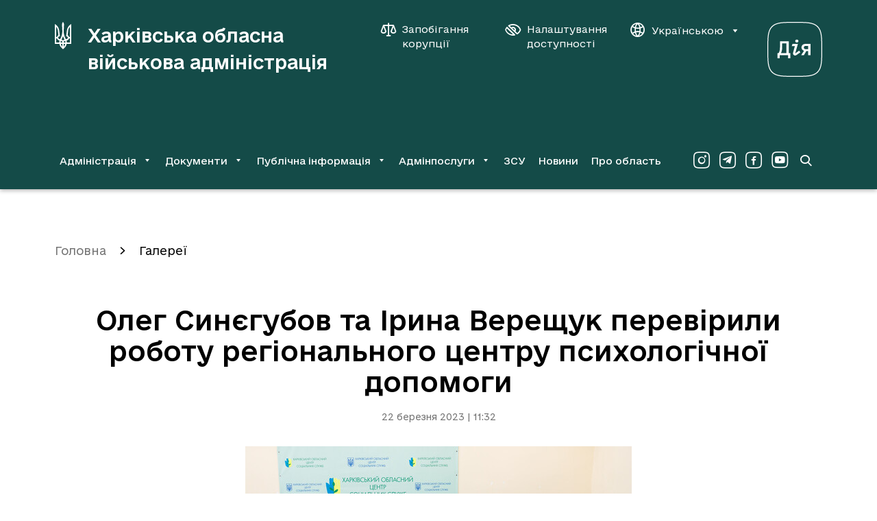

--- FILE ---
content_type: text/html; charset=UTF-8
request_url: http://kharkivoda.gov.ua/galerei/120164
body_size: 10957
content:
    <!DOCTYPE html>


    


<html lang="uk" data-font="default" data-theme="default" data-img="default">

<head>
<meta http-equiv="Content-Type" content="text/html; charset=utf-8">

<title>Олег Синєгубов та Ірина Верещук перевірили роботу регіонального центру психологічної допомоги</title>

<meta name="description" content="Фото: Юрій Дем&#039;яненко.">
<meta name="keywords" content="">

<meta http-equiv="X-UA-Compatible" content="IE=edge">
<meta name="viewport" content="width=device-width, initial-scale=1, maximum-scale=2">
<meta name="format-detection" content="telephone=no">
<meta name="format-detection" content="date=no">
<meta name="format-detection" content="address=no">
<meta name="format-detection" content="email=no">
<meta content="notranslate" name="google">

<link rel="canonical" href="http://kharkivoda.gov.ua/galerei/120164">

<meta name="robots" content="index, follow">


<meta property="og:site_name" content="Харківська обласна військова адміністрація">
<meta property="og:title" content="Олег Синєгубов та Ірина Верещук перевірили роботу регіонального центру психологічної допомоги">
<meta property="og:description" content="Фото: Юрій Дем'яненко.">

    <meta property="og:image" content="/content/documents/1202/120164/thumb-newsDocument-564x376-c94d.jpg">
    

<meta name="msapplication-TileColor" content="#da532c">
<meta name="msapplication-TileImage" content="http://kharkivoda.gov.ua/images/favicon/mstile-144x144.png?v2">
<meta name="msapplication-config" content="http://kharkivoda.gov.ua/images/favicon/browserconfig.xml?v2">
<meta name="theme-color" content="#ffffff">
<link rel="apple-touch-icon" sizes="57x57" href="http://kharkivoda.gov.ua/images/favicon/apple-touch-icon-57x57.png?v2">
<link rel="apple-touch-icon" sizes="60x60" href="http://kharkivoda.gov.ua/images/favicon/apple-touch-icon-60x60.png?v2">
<link rel="apple-touch-icon" sizes="72x72" href="http://kharkivoda.gov.ua/images/favicon/apple-touch-icon-72x72.png?v2">
<link rel="apple-touch-icon" sizes="76x76" href="http://kharkivoda.gov.ua/images/favicon/apple-touch-icon-76x76.png?v2">
<link rel="apple-touch-icon" sizes="114x114" href="http://kharkivoda.gov.ua/images/favicon/apple-touch-icon-114x114.png?v2">
<link rel="apple-touch-icon" sizes="120x120" href="http://kharkivoda.gov.ua/images/favicon/apple-touch-icon-120x120.png?v2">
<link rel="apple-touch-icon" sizes="144x144" href="http://kharkivoda.gov.ua/images/favicon/apple-touch-icon-144x144.png?v2">
<link rel="apple-touch-icon" sizes="152x152" href="http://kharkivoda.gov.ua/images/favicon/apple-touch-icon-152x152.png?v2">
<link rel="apple-touch-icon" sizes="180x180" href="http://kharkivoda.gov.ua/images/favicon/apple-touch-icon-180x180.png?v2">
<link rel="icon" type="image/png" sizes="32x32" href="http://kharkivoda.gov.ua/images/favicon/favicon-32x32.png?v2">
<link rel="icon" type="image/png" sizes="192x192" href="http://kharkivoda.gov.ua/images/favicon/android-chrome-192x192.png?v2">
<link rel="icon" type="image/png" sizes="16x16" href="http://kharkivoda.gov.ua/images/favicon/favicon-16x16.png?v2">
<link rel="manifest" href="http://kharkivoda.gov.ua/images/favicon/site.webmanifest?v2">
<link rel="mask-icon" href="http://kharkivoda.gov.ua/images/favicon/safari-pinned-tab.svg?v2" color="#5bbad5">
<link rel="shortcut icon" href="http://kharkivoda.gov.ua/images/favicon/favicon.ico?v2">
<meta name="msapplication-TileColor" content="#213D7C">
<meta name="msapplication-TileImage" content="http://kharkivoda.gov.ua/images/favicon/mstile-144x144.png?v2">
<meta name="msapplication-config" content="http://kharkivoda.gov.ua/images/favicon/browserconfig.xml?v2">
<meta name="theme-color" content="#ffffff">

<link rel="shortcut icon" href="http://kharkivoda.gov.ua/images/favicon/favicon.ico?v2" type="image/x-icon">
<link rel="stylesheet" type="text/css" href="http://kharkivoda.gov.ua/css/style.min.e256d3ff.css" id="styles">

<script>
  (function(i,s,o,g,r,a,m){i['GoogleAnalyticsObject']=r;i[r]=i[r]||function(){
  (i[r].q=i[r].q||[]).push(arguments)},i[r].l=1*new Date();a=s.createElement(o),
  m=s.getElementsByTagName(o)[0];a.async=1;a.src=g;m.parentNode.insertBefore(a,m)
  })(window,document,'script','https://www.google-analytics.com/analytics.js','ga');

  ga('create', 'UA-83913959-1', 'auto');
  ga('send', 'pageview');

</script>

<script src="https://browser.sentry-cdn.com/5.5.0/bundle.min.js" crossorigin="anonymous"></script>
<script>
        Sentry.init({
            dsn: 'https://50d4c37971e94fa49f45c230947587b4@kharkivoda.gov.ua/js_sentry/19'
        });
</script>
</head>

<body>
<div class="app" id="app">
    <div class="base">
                    
<div class="drop-down" id="drop-down" aria-hidden="true">
    <div class="drop-down__head">
        <div class="drop-down__lang">
            <span translate="no" class="btn-lang j-lang-is-uk active">Укр</span>
            <span translate="no" class="btn-lang j-lang-is-uk j-gt-lang-toggle link">Eng</span>
            <span translate="no" class="btn-lang j-lang-is-en g-hide j-gt-lang-toggle link">Укр</span>
            <span translate="no" class="btn-lang j-lang-is-en g-hide active">Eng</span>
        </div>
        <button class="g-hide drop-down__btn-back j-btn-menu-back" type="button"><i class="icon-arrow-left"></i><span></span></button>
        <button class="drop-down__close j-drop-down-close" type="button" aria-label="Закрити меню"><i class="icon-close"></i></button>
    </div>
    <div class="drop-down__body">
        <nav class="drop-down__navigation" data-submenu-id="0"><ul><li><a class='has-submenu' href='http://kharkivoda.gov.ua/oblasna-derzhavna-administratsiya' data-submenu-id='1'>Адміністрація</a></li><li><a class='has-submenu' href='http://kharkivoda.gov.ua/dokumenti' data-submenu-id='2'>Документи</a></li><li><a class='has-submenu' href='http://kharkivoda.gov.ua/dostup-do-publichnoyi-informatsiyi' data-submenu-id='3'>Публічна інформація</a></li><li><a class='has-submenu' href='http://kharkivoda.gov.ua/adminposlugi' data-submenu-id='4'>Адмінпослуги</a></li><li><a class='' href='http://kharkivoda.gov.ua/recruiting'>ЗСУ</a></li><li><a class='' href='http://kharkivoda.gov.ua/news'>Новини</a></li><li><a class='' href='http://kharkivoda.gov.ua/pro-oblast'>Про область</a></li></ul></nav><nav class="drop-down__navigation" data-submenu-id="1"><ul><li><a class='has-submenu-l1' href='http://kharkivoda.gov.ua/oblasna-derzhavna-administratsiya/struktura-administratsiyi' data-submenu-id='1-1'>Структура адміністрації</a></li><li><a class='' href='http://kharkivoda.gov.ua/oblasna-derzhavna-administratsiya/reglament'>Регламент</a></li><li><a class='' href='http://kharkivoda.gov.ua/oblasna-derzhavna-administratsiya/kerivnitstvo-administratsii'>Керівництво адміністрації</a></li><li><a class='' href='http://kharkivoda.gov.ua/oblasna-derzhavna-administratsiya/kerivnitstvo-administratsii/74878'>Розподіл обов'язків</a></li><li><a class='has-submenu-l1' href='http://kharkivoda.gov.ua/101' data-submenu-id='1-5'>Звернення громадян</a></li><li><a class='' href='http://kharkivoda.gov.ua/oblasna-derzhavna-administratsiya/kerivnitstvo-administratsii/104483'>Контакти керівництва обласної державної адміністрації</a></li><li><a class='' href='http://kharkivoda.gov.ua/oblasna-derzhavna-administratsiya/3299'>Районні державні адміністрації</a></li><li><a class='' href='http://kharkivoda.gov.ua/oblasna-derzhavna-administratsiya/gromadska_rada'>Громадська рада</a></li><li><a class='' href='http://kharkivoda.gov.ua/oblasna-derzhavna-administratsiya/2638'>Консультації з громадськістю</a></li><li><a class='has-submenu-l1' href='http://kharkivoda.gov.ua/oblasna-derzhavna-administratsiya/propozitsiyi' data-submenu-id='1-10'>Пропозиції</a></li><li><a class='' href='http://kharkivoda.gov.ua/oblasna-derzhavna-administratsiya/43065'>Розпорядок роботи</a></li><li><a class='' href='http://kharkivoda.gov.ua/oblasna-derzhavna-administratsiya/43066'>Місія, функції, повноваження, основні завдання, напрями діяльності, нормативно-правові засади діяльності</a></li><li><a class='' href='http://kharkivoda.gov.ua/oblasna-derzhavna-administratsiya/kadrovi_pytannya'>Кадрові питання</a></li><li><a class='' href='http://kharkivoda.gov.ua/oblasna-derzhavna-administratsiya/3640'>Воєнний (надзвичайний) стан</a></li><li><a class='' href='http://kharkivoda.gov.ua/oblasna-derzhavna-administratsiya/132481'>Юридична адреса ОДА</a></li></ul></nav><nav class="drop-down__navigation" data-submenu-id="2"><ul><li><a class='' href='http://kharkivoda.gov.ua/dokumenti/rozporyadzhennya'>Розпорядження та накази</a></li><li><a class='has-submenu-l1' href='http://kharkivoda.gov.ua/dokumenti/61' data-submenu-id='2-2'>Нормативно-правова діяльність</a></li><li><a class='' href='http://kharkivoda.gov.ua/dokumenti/plany-robot'>Плани роботи</a></li><li><a class='has-submenu-l1' href='http://kharkivoda.gov.ua/dokumenti/regulyatorna-politika' data-submenu-id='2-4'>Регуляторна політика</a></li><li><a class='' href='https://kharkivoda.gov.ua/oblasna-derzhavna-administratsiya/struktura-administratsiyi/aparat/2608'>Фінансові ресурси</a></li><li><a class='' href='https://oblrada-kharkiv.gov.ua/oblasni-programy/'>Цільові програми</a></li><li><a class='' href='https://kharkivoda.gov.ua/dokumenti/3662'>Управління публічними інвестиціями</a></li></ul></nav><nav class="drop-down__navigation" data-submenu-id="3"><ul><li><a class='' href='http://kharkivoda.gov.ua/dostup-do-publichnoyi-informatsiyi/zapit-na-informatsiyu'>Запит на інформацію</a></li><li><a class='' href='http://kharkivoda.gov.ua/dostup-do-publichnoyi-informatsiyi/521'>Нормативно-правова база</a></li><li><a class='' href='http://kharkivoda.gov.ua/dostup-do-publichnoyi-informatsiyi/zviti-schodo-kilkosti-zapitiv'>Звіти щодо задоволення запитів на інформацію</a></li><li><a class='' href='http://kharkivoda.gov.ua/dostup-do-publichnoyi-informatsiyi/sistema-obliku-reestr-publichnoyi-informatsiyi'>Система обліку (реєстр) публічної інформації</a></li><li><a class='' href='http://kharkivoda.gov.ua/dostup-do-publichnoyi-informatsiyi/139'>Оскарження рішень, дій чи бездіяльності розпорядників інформації</a></li><li><a class='' href='http://kharkivoda.gov.ua/dostup-do-publichnoyi-informatsiyi/3059'>Перелік наборів даних, що оприлюднюються у формі відкритих даних</a></li><li><a class='' href='http://kharkivoda.gov.ua/dostup-do-publichnoyi-informatsiyi/publichni-zakupivli'>Публічні закупівлі</a></li><li><a class='' href='http://kharkivoda.gov.ua/dostup-do-publichnoyi-informatsiyi/3385'>Актуальна інформація</a></li></ul></nav><nav class="drop-down__navigation" data-submenu-id="4"><ul><li><a class='' href='http://kharkivoda.gov.ua/adminposlugi/3147'>Портал державних послуг «ДІЯ»</a></li><li><a class='' href='http://kharkivoda.gov.ua/adminposlugi/88385'>Перелік діючих точок надання адміністративних послуг Харківської області</a></li><li><a class='' href='http://kharkivoda.gov.ua/adminposlugi/3140'>Інформація про сільські, селищні та міські ради, їх виконавчі органи, що здійснюють реєстрацію/зняття з реєстрації місця проживання/перебування фізичних осіб</a></li><li><a class='' href='http://kharkivoda.gov.ua/adminposlugi/75853'>Адміністративні послуги структурних підрозділів Харківської обласної державної адміністрації</a></li><li><a class='' href='http://kharkivoda.gov.ua/adminposlugi/765'>Нормативна база</a></li><li><a class='' href='https://kharkivoda.gov.ua/hova-map-pages'>Мапа соціальних послуг</a></li></ul></nav>
    </div>
    <div class="drop-down__footer">
        <div class="drop-down__dashboard-settings">
            <a class="drop-down__btn-corruption" aria-label="Запобігання корупції" aria-haspopup="true" aria-expanded="false" href='http://kharkivoda.gov.ua/oblasna-derzhavna-administratsiya/struktura-administratsiyi/strukturni-pidrozdili/3176/104302'">
                <i class="icon-scales"></i>
                <span>Запобігання корупції</span>
            </a>
            <button class="drop-down__btn-tender-eyed j-btn-tender-eyed-dashboard-toggle" type="button" aria-label="Налаштування доступності" aria-haspopup="true" aria-expanded="false">
                <i class="icon-accessibility"></i>
                <span>Налаштування доступності</span>
            </button>
        </div>
        <div class="social drop-down__social">
            <div class="social__wrapper">
                <a aria-label="Сторінка ХОВА у Instagram (у новій вкладці)" class="social__link" href="https://www.instagram.com/kharkivoda.gov.ua/" target="_blank"><i class="icon-instagram-o"></i></a>                <a aria-label="Сторінка ХОВА у Telegram (у новій вкладці)" class="social__link" href="https://t.me/kharkivoda" target="_blank"><i class="icon-telegram-o"></i></a>                <a aria-label="Сторінка ХОВА у Facebook (у новій вкладці)" class="social__link" href="https://www.facebook.com/kharkivoda.gov.ua/" target="_blank"><i class="icon-facebook-o"></i></a>                <a aria-label="Сторінка ХОВА у Youtube (у новій вкладці)" class="social__link" href="https://www.youtube.com/@kharkiv_oda" target="_blank"><i class="icon-youtube-o"></i></a>            </div>
        </div>
    </div>
</div>
<div id="dashboard" class="dashboard">
    <div class="dashboard-container">
        <div class="dashboard__title">Налаштування</div>
        <div class="div2">
            <div class="dashboard-block">
                <div class="dashboard-title">Шрифт:</div>
                <ul class="dashboard-list">
                    <li>
                        <button class="dashboard-btn sm" type="button" aria-label="Розмір шрифту 18 пікселів"><span data-font="sm">A</span></button>
                    </li>
                    <li>
                        <button class="dashboard-btn md" type="button" aria-label="Розмір шрифту 20 пікселів"><span data-font="md">A</span></button>
                    </li>
                    <li>
                        <button class="dashboard-btn lg" type="button" aria-label="Розмір шрифту 22 пікселів"><span data-font="lg">A</span></button>
                    </li>
                </ul>
            </div>
        </div>
        <div class="div3">
            <div class="dashboard-block">
                <div class="dashboard-title">Колір:</div>
                <ul class="dashboard-list">
                    <li>
                        <button class="dashboard-btn white" type="button" aria-label="Основний колір чорний на білому"><span data-theme="white">ЧБ</span></button>
                    </li>
                    <li>
                        <button class="dashboard-btn black" type="button" aria-label="Основний колір білий на чорному"><span data-theme="black">БЧ</span></button>
                    </li>
                </ul>
            </div>
        </div>
        <div class="div4">
            <div class="dashboard-block">
                <div class="dashboard-title">Фото:</div>
                <ul class="dashboard-list">
                    <li>
                        <button class="dashboard-btn --large img-filter" type="button" aria-label="Включити чорно-білі зображення на сайті"><span data-img="filter">ЧБ</span></button>
                    </li>
                    <li>
                        <button class="dashboard-btn --large img-color" type="button" aria-label="Увімкнути кольорові зображення на сайті"><span data-img="color">Колір</span></button>
                    </li>
                    <li>
                        <button class="dashboard-btn --large img-hide" type="button" aria-label="Вимкнути зображення на сайті"><span data-img="hide">Вимк.</span></button>
                    </li>
                </ul>
            </div>
        </div>
        <div class="div5">
            <button class="dashboard-close outline" id="dashboardHide" type="button" aria-label="Вимкнути налаштування доступності">
                <i class="icon-close"></i>
            </button>
        </div>
    </div>
</div>
<header class="header">
    <div class="container">
        <div class="header__top">
            <a class="header-logo" href="http://kharkivoda.gov.ua">
                <svg xmlns="http://www.w3.org/2000/svg" viewBox="0 0 24 40">
                    <path d="M10.7768 38.6235C8.69222 37.0501 7.19764 34.6903 6.68638 31.9371H0V3.06779C3.57916 4.87708 6.175 8.81027 6.45029 12.9007L7.47292 21.0029L6.96166 20.9243C5.89972 20.9243 4.9557 21.9469 4.9557 22.9301C4.9557 23.8742 5.66375 24.6608 6.60764 24.8574L7.82694 25.1328C9.83278 21.3176 10.9735 17.5811 10.9735 13.9233C10.9735 10.6194 10.5408 7.31569 10.4621 3.93319C10.4621 2.4386 11.0521 1.06194 11.9568 0C12.9007 1.06194 13.4514 2.4386 13.4514 3.93319C13.4514 7.31569 12.94 10.6194 12.94 13.9233C12.94 17.5811 14.0807 21.3176 16.0865 25.1328L17.3058 24.8574C18.2497 24.6608 18.9578 23.8349 18.9578 22.9301C18.9578 21.9076 18.0138 20.9243 16.9518 20.9243L16.5192 21.0029L17.5418 12.9007C18.0531 8.81027 20.4129 4.83778 23.9921 3.06779V31.9371H17.3058C16.7944 34.651 15.3786 37.0895 13.2153 38.6235C12.704 38.9774 12.2714 39.41 11.9961 40C11.7207 39.41 11.2881 38.9774 10.7768 38.6235ZM3.14652 21.9469C3.42181 20.885 4.20847 19.941 5.2311 19.351L4.44444 12.6647C4.16916 10.5801 3.30388 8.73153 2.00584 7.19764V21.9076H3.14652V21.9469ZM6.52902 29.9311C6.52902 28.9086 6.68638 28.0039 6.88305 27.06L5.93903 26.8633C4.6018 26.3914 3.50055 25.3294 3.14652 23.9528H2.00584V29.9311H6.52902ZM10.9735 29.9311C10.9735 28.7119 10.0294 27.65 8.81027 27.4926C8.6136 28.2793 8.45625 29.0658 8.45625 29.9311H10.9735ZM10.9735 31.9371H8.73153C9.08555 33.5103 9.87222 34.9656 10.9735 36.1849V31.9371ZM14.1593 25.6833C13.294 24.1101 12.5074 22.4582 11.9961 20.7276C11.4847 22.4582 10.6982 24.1101 9.83278 25.6833C10.6982 25.88 11.4061 26.47 11.9961 27.1386C12.586 26.47 13.294 25.88 14.1593 25.6833ZM15.4965 29.9311C15.4965 29.0658 15.3392 28.2793 15.1426 27.4926C13.9233 27.65 12.9793 28.7119 12.9793 29.9311H15.4965ZM15.2212 31.9371H12.9793V36.1849C14.0807 34.9263 14.8672 33.5103 15.2212 31.9371ZM21.9862 29.9311V23.9528H20.8457C20.4917 25.3294 19.3904 26.3914 18.0531 26.824L17.1092 27.0207C17.3058 27.9646 17.4632 28.8692 17.4632 29.8918H21.9862V29.9311ZM21.9862 21.9469V7.23695C20.6883 8.73153 19.7443 10.6194 19.5476 12.704L18.7611 19.3904C19.7837 19.9803 20.5703 20.885 20.8457 21.9862H21.9862V21.9469Z" fill="white"></path>
                </svg>
                <h1 class="header-logo__title">Харківська обласна військова адміністрація</h1>
            </a>
            <div class="div2">
                <div class="header__btns">
                    <a class="btn-corruption" aria-label="Запобігання корупції" aria-haspopup="true" aria-expanded="false" href='http://kharkivoda.gov.ua/oblasna-derzhavna-administratsiya/struktura-administratsiyi/strukturni-pidrozdili/3176/104302'">
                        <i class="icon-scales"></i>
                        <span>Запобігання корупції</span>
                    </a>
                    <button class="btn-accessibility j-btn-tender-eyed-dashboard-toggle" type="button" aria-label="Налаштування доступності" aria-haspopup="true" aria-expanded="false">
                        <i class="icon-accessibility"></i>
                        <span>Налаштування доступності</span>
                    </button>
                    <div class="header__lang">
                        <button class="btn-lang" type="button" data-toggle="dropdown" aria-expanded="false">
                            <i class="icon-website"></i>
                            <span translate="no" class="j-lang-is-uk">Українською</span>
                            <span translate="no" class="j-lang-is-en g-hide">English</span>
                            <i class="icon-dropdown-down"></i>
                        </button>
                        <div class="dropdown-menu dropdown-menu-right">
                            <ul>
                                <li>
                                    <span translate="no" class="btn-lang link j-gt-lang-toggle j-lang-is-uk">English</span>
                                    <span translate="no" class="btn-lang link j-gt-lang-toggle j-lang-is-en g-hide">Українською</span>
                                </li>
                            </ul>
                        </div>
                    </div>
                </div>
                <div class="diya-logo">
                    <a href="https://diia.gov.ua/" rel="nofollow" target="_blank" aria-label="Веб-портал Дія (у новій вкладці)">
                        <svg xmlns="http://www.w3.org/2000/svg" viewBox="0 0 80 80">
                            <path d="M40 1.25C57.2596 1.25 66.7308 1.25 72.7404 7.25962C78.75 13.2692 78.75 22.7404 78.75 40C78.75 57.2596 78.75 66.7308 72.7404 72.7404C66.7308 78.75 57.2596 78.75 40 78.75C22.7404 78.75 13.2692 78.75 7.25961 72.7404C1.24999 66.7308 1.24999 57.2596 1.24999 40C1.24999 22.7404 1.24999 13.2692 7.25961 7.25962C13.2211 1.25 22.7404 1.25 40 1.25ZM40 0C22.4519 0 12.7404 0 6.34616 6.34616C5.72205e-06 12.6923 0 22.4519 0 40C0 57.5481 5.72205e-06 67.2596 6.34616 73.6539C12.6923 80 22.4519 80 40 80C57.5481 80 67.2596 80 73.6539 73.6539C80 67.3077 80 57.5481 80 40C80 22.4519 80 12.7404 73.6539 6.34616C67.2596 0 57.5 0 40 0Z" fill="white"></path>
                            <path d="M55.0451 32.1055C52.0217 32.1055 49.7662 34.457 49.7662 37.3364C49.7662 39.688 51.3979 41.5116 53.5095 42.0395L49.2383 48.6142H53.2215L56.8688 42.5194H59.6042V48.6142H62.9636V32.1055H55.0451ZM55.4771 39.688C54.0853 39.688 53.2695 38.6322 53.2695 37.3844C53.2695 36.1367 54.0374 34.9849 55.4771 34.9849H59.6042V39.688H55.4771Z" fill="white"></path>
                            <path d="M36.7128 32.1055L35.609 35.1769L40.1681 35.1289L37.4807 45.0149C36.7128 47.8943 39.7362 50.1019 42.2797 48.3742L48.1346 44.439L46.4069 41.8955L40.6 45.9267L44.5353 32.1055H36.7128Z" fill="white"></path>
                            <path d="M45.3031 27.8823C45.3031 29.0341 44.7752 29.9459 42.9996 29.9459C41.2719 29.9459 40.6961 29.0341 40.6961 27.8823C40.6961 26.7306 41.2719 25.8187 42.9996 25.8187C44.7752 25.8187 45.3031 26.7306 45.3031 27.8823Z" fill="white"></path>
                            <path d="M31.1939 45.5428V28.2663H18.3805V37.4804C18.3805 41.8475 17.1327 44.487 16.3649 45.5428H14.8292V53.0773H18.0925V48.6142H30.2341V53.0773H33.4975V45.5428H31.1939ZM21.5959 37.2884V31.3376H27.8346V45.5428H19.7722C20.4921 44.343 21.5959 41.2717 21.5959 37.2884Z" fill="white"></path>
                        </svg>
                    </a>
                </div>
            </div>
            <div class="div3">
                <a class="btn-search" href="http://kharkivoda.gov.ua/search" aria-label="Перейти на сторінку пошуку">
                    <i class="icon-search"></i>
                </a>
                <button class="btn-menu j-mobile-menu-open" type="button" aria-label="Відкрити навігацію">
                    <i class="icon-menu"></i>
                </button>
            </div>
        </div>
                    <div class="header__bottom">
                <nav class="navigation">
                    <ul>
                        <li><button id='menu-0-button' data-target='menu-0' class='j-menu-button' type='button' data-toggle='dropdown' aria-expanded='false'><span>Адміністрація</span><i class='icon-dropdown-down'></i></button><div id="menu-0" class="dropdown-menu navigation__dropdown" role="menu" aria-labelledby="menu-0-button"><div class="container"><ul><li><a href='http://kharkivoda.gov.ua/oblasna-derzhavna-administratsiya/struktura-administratsiyi'>Структура адміністрації</a></li><li><a href='http://kharkivoda.gov.ua/oblasna-derzhavna-administratsiya/reglament'>Регламент</a></li><li><a href='http://kharkivoda.gov.ua/oblasna-derzhavna-administratsiya/kerivnitstvo-administratsii'>Керівництво адміністрації</a></li><li><a href='http://kharkivoda.gov.ua/oblasna-derzhavna-administratsiya/kerivnitstvo-administratsii/74878'>Розподіл обов'язків</a></li><li><a href='http://kharkivoda.gov.ua/101'>Звернення громадян</a></li><li><a href='http://kharkivoda.gov.ua/oblasna-derzhavna-administratsiya/kerivnitstvo-administratsii/104483'>Контакти керівництва обласної державної адміністрації</a></li><li><a href='http://kharkivoda.gov.ua/oblasna-derzhavna-administratsiya/3299'>Районні державні адміністрації</a></li><li><a href='http://kharkivoda.gov.ua/oblasna-derzhavna-administratsiya/gromadska_rada'>Громадська рада</a></li><li><a href='http://kharkivoda.gov.ua/oblasna-derzhavna-administratsiya/2638'>Консультації з громадськістю</a></li><li><a href='http://kharkivoda.gov.ua/oblasna-derzhavna-administratsiya/propozitsiyi'>Пропозиції</a></li><li><a href='http://kharkivoda.gov.ua/oblasna-derzhavna-administratsiya/43065'>Розпорядок роботи</a></li><li><a href='http://kharkivoda.gov.ua/oblasna-derzhavna-administratsiya/43066'>Місія, функції, повноваження, основні завдання, напрями діяльності, нормативно-правові засади діяльності</a></li><li><a href='http://kharkivoda.gov.ua/oblasna-derzhavna-administratsiya/kadrovi_pytannya'>Кадрові питання</a></li><li><a href='http://kharkivoda.gov.ua/oblasna-derzhavna-administratsiya/3640'>Воєнний (надзвичайний) стан</a></li><li><a href='http://kharkivoda.gov.ua/oblasna-derzhavna-administratsiya/132481'>Юридична адреса ОДА</a></li></ul></div></div></li><li><button id='menu-1-button' data-target='menu-1' class='j-menu-button' type='button' data-toggle='dropdown' aria-expanded='false'><span>Документи</span><i class='icon-dropdown-down'></i></button><div id="menu-1" class="dropdown-menu navigation__dropdown" role="menu" aria-labelledby="menu-1-button"><div class="container"><ul><li><a href='http://kharkivoda.gov.ua/dokumenti/rozporyadzhennya'>Розпорядження та накази</a></li><li><a href='http://kharkivoda.gov.ua/dokumenti/61'>Нормативно-правова діяльність</a></li><li><a href='http://kharkivoda.gov.ua/dokumenti/plany-robot'>Плани роботи</a></li><li><a href='http://kharkivoda.gov.ua/dokumenti/regulyatorna-politika'>Регуляторна політика</a></li><li><a href='https://kharkivoda.gov.ua/oblasna-derzhavna-administratsiya/struktura-administratsiyi/aparat/2608'>Фінансові ресурси</a></li><li><a href='https://oblrada-kharkiv.gov.ua/oblasni-programy/'>Цільові програми</a></li><li><a href='https://kharkivoda.gov.ua/dokumenti/3662'>Управління публічними інвестиціями</a></li></ul></div></div></li><li><button id='menu-2-button' data-target='menu-2' class='j-menu-button' type='button' data-toggle='dropdown' aria-expanded='false'><span>Публічна інформація</span><i class='icon-dropdown-down'></i></button><div id="menu-2" class="dropdown-menu navigation__dropdown" role="menu" aria-labelledby="menu-2-button"><div class="container"><ul><li><a href='http://kharkivoda.gov.ua/dostup-do-publichnoyi-informatsiyi/zapit-na-informatsiyu'>Запит на інформацію</a></li><li><a href='http://kharkivoda.gov.ua/dostup-do-publichnoyi-informatsiyi/521'>Нормативно-правова база</a></li><li><a href='http://kharkivoda.gov.ua/dostup-do-publichnoyi-informatsiyi/zviti-schodo-kilkosti-zapitiv'>Звіти щодо задоволення запитів на інформацію</a></li><li><a href='http://kharkivoda.gov.ua/dostup-do-publichnoyi-informatsiyi/sistema-obliku-reestr-publichnoyi-informatsiyi'>Система обліку (реєстр) публічної інформації</a></li><li><a href='http://kharkivoda.gov.ua/dostup-do-publichnoyi-informatsiyi/139'>Оскарження рішень, дій чи бездіяльності розпорядників інформації</a></li><li><a href='http://kharkivoda.gov.ua/dostup-do-publichnoyi-informatsiyi/3059'>Перелік наборів даних, що оприлюднюються у формі відкритих даних</a></li><li><a href='http://kharkivoda.gov.ua/dostup-do-publichnoyi-informatsiyi/publichni-zakupivli'>Публічні закупівлі</a></li><li><a href='http://kharkivoda.gov.ua/dostup-do-publichnoyi-informatsiyi/3385'>Актуальна інформація</a></li></ul></div></div></li><li><button id='menu-3-button' data-target='menu-3' class='j-menu-button' type='button' data-toggle='dropdown' aria-expanded='false'><span>Адмінпослуги</span><i class='icon-dropdown-down'></i></button><div id="menu-3" class="dropdown-menu navigation__dropdown" role="menu" aria-labelledby="menu-3-button"><div class="container"><ul><li><a href='http://kharkivoda.gov.ua/adminposlugi/3147'>Портал державних послуг «ДІЯ»</a></li><li><a href='http://kharkivoda.gov.ua/adminposlugi/88385'>Перелік діючих точок надання адміністративних послуг Харківської області</a></li><li><a href='http://kharkivoda.gov.ua/adminposlugi/3140'>Інформація про сільські, селищні та міські ради, їх виконавчі органи, що здійснюють реєстрацію/зняття з реєстрації місця проживання/перебування фізичних осіб</a></li><li><a href='http://kharkivoda.gov.ua/adminposlugi/75853'>Адміністративні послуги структурних підрозділів Харківської обласної державної адміністрації</a></li><li><a href='http://kharkivoda.gov.ua/adminposlugi/765'>Нормативна база</a></li><li><a href='https://kharkivoda.gov.ua/hova-map-pages'>Мапа соціальних послуг</a></li></ul></div></div></li><li><a href='http://kharkivoda.gov.ua/recruiting'>ЗСУ</a></li><li><a href='http://kharkivoda.gov.ua/news'>Новини</a></li><li><a href='http://kharkivoda.gov.ua/pro-oblast'>Про область</a></li>
                    </ul>
                </nav>
                <div class="social header-social">
                    <div class="social__wrapper">
                        <a aria-label="Сторінка ХОВА у Instagram (у новій вкладці)" class="social__link" href="https://www.instagram.com/kharkivoda.gov.ua/" target="_blank"><i class="icon-instagram-o"></i></a>                        <a aria-label="Сторінка ХОВА у Telegram (у новій вкладці)" class="social__link" href="https://t.me/kharkivoda" target="_blank"><i class="icon-telegram-o"></i></a>                        <a aria-label="Сторінка ХОВА у Facebook (у новій вкладці)" class="social__link" href="https://www.facebook.com/kharkivoda.gov.ua/" target="_blank"><i class="icon-facebook-o"></i></a>                        <a aria-label="Сторінка ХОВА у Youtube (у новій вкладці)" class="social__link" href="https://www.youtube.com/@kharkiv_oda" target="_blank"><i class="icon-youtube-o"></i></a>                    </div>
                </div>
                <a class="btn-search" href="http://kharkivoda.gov.ua/search" aria-label="Перейти на сторінку пошуку">
                    <i class="icon-search"></i>
                </a>
            </div>
            </div>
</header>
        
        <main class="content">
            
<div class="container">
            <ol class="breadcrumbs" aria-label="Хлібні крихти">
            <li class="breadcrumbs__item"><a href="http://kharkivoda.gov.ua">Головна</a></li>
                            <li class="breadcrumbs__item  active">
                    <a href="http://kharkivoda.gov.ua/galerei">Галереї</a>
                </li>
                    </ol>
    
    <div class="content__head --document">
        <h1>Олег Синєгубов та Ірина Верещук перевірили роботу регіонального центру психологічної допомоги</h1>
        <time>22 березня 2023 | 11:32</time>
    </div>
    <div class="container-document">
        <div class="content__document">
                                                <img src="/content/documents/1202/120164/thumb-newsDocument-564x376-c94d.jpg" class="publication_picture in-center" width="564" height="376" alt="Олег Синєгубов та Ірина Верещук перевірили роботу регіонального центру психологічної допомоги" title="Олег Синєгубов та Ірина Верещук перевірили роботу регіонального центру психологічної допомоги">
                            
                            <p>Фото: Юрій Дем'яненко.</p>
            
            <div class="document_content ">
                
            </div>
        </div>

                                <div class="gallery j-document-gallery">
                                                            <a href="/content/documents/1202/120164/Attaches/img_2628-5040x3360-2769.jpg" aria-label="Переглянути фото з галереї" data-pswp-width="5040" data-pswp-height="3360">
                            <img src="/content/documents/1202/120164/Attaches/img_2628-5040x3360-2769-custom-200x133-206a.jpg" width="200" height="133" alt="image">
                        </a>
                                                                                <a href="/content/documents/1202/120164/Attaches/img_2640-4655x3103-2c24.jpg" aria-label="Переглянути фото з галереї" data-pswp-width="4655" data-pswp-height="3103">
                            <img src="/content/documents/1202/120164/Attaches/img_2640-4655x3103-2c24-custom-200x133-6460.jpg" width="200" height="133" alt="image">
                        </a>
                                                                                <a href="/content/documents/1202/120164/Attaches/img_2643-4477x2985-b5e6.jpg" aria-label="Переглянути фото з галереї" data-pswp-width="4477" data-pswp-height="2985">
                            <img src="/content/documents/1202/120164/Attaches/img_2643-4477x2985-b5e6-custom-200x133-df04.jpg" width="200" height="133" alt="image">
                        </a>
                                                                                <a href="/content/documents/1202/120164/Attaches/img_2647-3661x2441-331d.jpg" aria-label="Переглянути фото з галереї" data-pswp-width="3661" data-pswp-height="2441">
                            <img src="/content/documents/1202/120164/Attaches/img_2647-3661x2441-331d-custom-200x133-870e.jpg" width="200" height="133" alt="image">
                        </a>
                                                                                <a href="/content/documents/1202/120164/Attaches/img_2654-3913x2609-1520.jpg" aria-label="Переглянути фото з галереї" data-pswp-width="3913" data-pswp-height="2609">
                            <img src="/content/documents/1202/120164/Attaches/img_2654-3913x2609-1520-custom-200x133-3cc7.jpg" width="200" height="133" alt="image">
                        </a>
                                                                                <a href="/content/documents/1202/120164/Attaches/img_2667-3330x2220-070a.jpg" aria-label="Переглянути фото з галереї" data-pswp-width="3330" data-pswp-height="2220">
                            <img src="/content/documents/1202/120164/Attaches/img_2667-3330x2220-070a-custom-200x133-aa5d.jpg" width="200" height="133" alt="image">
                        </a>
                                                                                <a href="/content/documents/1202/120164/Attaches/img_2709-4225x2817-6db8.jpg" aria-label="Переглянути фото з галереї" data-pswp-width="4225" data-pswp-height="2817">
                            <img src="/content/documents/1202/120164/Attaches/img_2709-4225x2817-6db8-custom-200x133-7a47.jpg" width="200" height="133" alt="image">
                        </a>
                                                                                <a href="/content/documents/1202/120164/Attaches/img_2757-4269x2846-2b89.jpg" aria-label="Переглянути фото з галереї" data-pswp-width="4269" data-pswp-height="2846">
                            <img src="/content/documents/1202/120164/Attaches/img_2757-4269x2846-2b89-custom-200x133-90cc.jpg" width="200" height="133" alt="image">
                        </a>
                                                                                <a href="/content/documents/1202/120164/Attaches/img_2766-4803x3202-e765.jpg" aria-label="Переглянути фото з галереї" data-pswp-width="4803" data-pswp-height="3202">
                            <img src="/content/documents/1202/120164/Attaches/img_2766-4803x3202-e765-custom-200x133-5b51.jpg" width="200" height="133" alt="image">
                        </a>
                                                                                <a href="/content/documents/1202/120164/Attaches/img_2814-4684x3123-22de.jpg" aria-label="Переглянути фото з галереї" data-pswp-width="4684" data-pswp-height="3123">
                            <img src="/content/documents/1202/120164/Attaches/img_2814-4684x3123-22de-custom-200x133-7cec.jpg" width="200" height="133" alt="image">
                        </a>
                                                                                <a href="/content/documents/1202/120164/Attaches/img_2840-4348x2899-c291.jpg" aria-label="Переглянути фото з галереї" data-pswp-width="4348" data-pswp-height="2899">
                            <img src="/content/documents/1202/120164/Attaches/img_2840-4348x2899-c291-custom-200x133-dd93.jpg" width="200" height="133" alt="image">
                        </a>
                                                                                <a href="/content/documents/1202/120164/Attaches/img_2844-4862x3241-dcfd.jpg" aria-label="Переглянути фото з галереї" data-pswp-width="4862" data-pswp-height="3241">
                            <img src="/content/documents/1202/120164/Attaches/img_2844-4862x3241-dcfd-custom-200x133-7012.jpg" width="200" height="133" alt="image">
                        </a>
                                                                                <a href="/content/documents/1202/120164/Attaches/img_2861-4684x3123-866d.jpg" aria-label="Переглянути фото з галереї" data-pswp-width="4684" data-pswp-height="3123">
                            <img src="/content/documents/1202/120164/Attaches/img_2861-4684x3123-866d-custom-200x133-d3f7.jpg" width="200" height="133" alt="image">
                        </a>
                                                                                <a href="/content/documents/1202/120164/Attaches/img_2872-5040x3360-b426.jpg" aria-label="Переглянути фото з галереї" data-pswp-width="5040" data-pswp-height="3360">
                            <img src="/content/documents/1202/120164/Attaches/img_2872-5040x3360-b426-custom-200x133-b7ff.jpg" width="200" height="133" alt="image">
                        </a>
                                                                                <a href="/content/documents/1202/120164/Attaches/img_2932-3988x2659-88e9.jpg" aria-label="Переглянути фото з галереї" data-pswp-width="3988" data-pswp-height="2659">
                            <img src="/content/documents/1202/120164/Attaches/img_2932-3988x2659-88e9-custom-200x133-3cfe.jpg" width="200" height="133" alt="image">
                        </a>
                                                </div>
        
        <div class="content__share">
            <div class="sharethis-inline-share-buttons g-hide"></div>
                        <div class="div1">
                <div class="content__share-title">Поділитись новиною:</div>
                <div class="social">
                    <div class="social__wrapper">
                        <a class="btn share-soc__btn --share" href="#" type="facebook">
                            <i class="icon-facebook"></i>
                            <span>Facebook</span>
                        </a>
                        <a class="btn share-soc__btn --share" href="#" type="twitter">
                            <i class="icon-twitter"></i>
                            <span>Twitter</span>
                        </a>
                    </div>
                </div>
            </div>
                            <div class="div2">
                    <a class="btn --link --sm btn-print" href="http://kharkivoda.gov.ua/galerei/120164?print" target="_blank" rel="nofollow">
                        <i class="icon-print"></i>
                        <span>Версія для друку</span>
                    </a>
                </div>
                    </div>

                            <div class="tags">
                <div class="tags__title">Теги</div>
                <div class="tags__wrapper">
                                            <a href="http://kharkivoda.gov.ua/tags/sinegubov">синєгубов</a>
                                            <a href="http://kharkivoda.gov.ua/tags/vereschuk">верещук</a>
                                    </div>
            </div>
            </div>
</div>
    </main>


                    <button class="back-top" type="button" aria-label="Повернутися на верх сторінки" id="backTop">
    <i class="icon-arrow-top"></i>
</button>
<div class="scroll-menu j-scroll-menu"></div>

<footer class="footer">
    <div class="container">
        <div class="footer__top">
            <div class="footer-logo">
                <svg xmlns="http://www.w3.org/2000/svg" viewBox="0 0 72 72">
                    <path fill-rule="evenodd" clip-rule="evenodd" d="M7.43027 7.4264L7.4264 7.43027C5.05658 9.79469 3.76417 12.8561 3.09095 17.4413C2.40587 22.1074 2.4 28.0396 2.4 35.9935C2.4 43.9473 2.40586 49.8796 3.09097 54.5474C3.76419 59.1342 5.05681 62.2001 7.42833 64.5717L7.43027 64.5736C9.79469 66.9434 12.8561 68.2358 17.4413 68.909C22.1074 69.5941 28.0396 69.6 35.9935 69.6C43.9473 69.6 49.8796 69.5941 54.5474 68.909C59.1342 68.2358 62.2001 66.9432 64.5717 64.5717C66.9436 62.1998 68.2359 59.1367 68.909 54.5522C69.5941 49.8861 69.6 43.9539 69.6 35.9935C69.6 28.0331 69.5941 22.1008 68.909 17.4348C68.236 12.8505 66.9437 9.78749 64.572 7.41565C62.2006 5.05039 59.1375 3.76102 54.553 3.08943C49.8864 2.40584 43.9537 2.4 35.9935 2.4C28.033 2.4 22.1009 2.40587 17.4365 3.09094C12.8535 3.76404 9.79506 5.05621 7.43027 7.4264ZM66.2687 5.71822C72 11.4495 72 20.2096 72 35.9935C72 51.7773 72 60.5374 66.2687 66.2687C60.5374 72 51.7643 72 35.9935 72C20.2227 72 11.4495 72 5.73128 66.2687C0 60.5374 0 51.7643 0 35.9935C0 20.2227 0 11.4495 5.73128 5.73128C11.4495 0 20.2096 0 35.9935 0C51.7773 0 60.5374 0 66.2687 5.71822Z" fill="white"></path>
                    <path d="M34.4486 59.1367C31.8624 57.1648 29.9551 54.223 29.3409 50.7962H21.0003V14.751C25.4939 16.9816 28.6943 21.9277 29.0822 27.0355L30.343 37.154L29.7288 37.057C28.371 37.057 27.2072 38.3178 27.2072 39.5786C27.2072 40.7424 28.1124 41.7445 29.2762 42.0031L30.7956 42.3587C33.3171 37.6066 34.7396 32.9514 34.7396 28.3609C34.7396 24.223 34.19 20.1174 34.1253 15.9148C34.1253 14.0398 34.8365 12.3264 36.0003 11.001C37.1641 12.3587 37.8753 14.0398 37.8753 15.9148C37.8753 20.1174 37.2611 24.2553 37.2611 28.3609C37.2611 32.9191 38.6835 37.6066 41.2051 42.3587L42.7245 42.0031C43.8883 41.7445 44.7934 40.7424 44.7934 39.5786C44.7934 38.3178 43.6296 37.057 42.2719 37.057L41.6577 37.154L42.9184 27.0355C43.5327 21.9277 46.5068 16.9816 51.0003 14.751V50.7962H42.6598C42.0456 54.1906 40.2352 57.2617 37.5521 59.1367C36.9378 59.5893 36.3883 60.1389 36.0327 60.8501C35.6124 60.1066 35.0628 59.5893 34.4486 59.1367ZM24.9443 38.3501C25.2999 36.9924 26.3021 35.8286 27.5305 35.1174L26.5283 26.7768C26.1727 24.1906 25.1059 21.863 23.4896 19.9557V38.3178H24.9443V38.3501ZM29.1792 48.2747C29.1792 47.0139 29.3732 45.8501 29.6318 44.6863L28.468 44.4277C26.7546 43.8781 25.4292 42.5527 24.9766 40.8393H23.5542V48.2747H29.1792ZM34.7072 48.2747C34.7072 46.7553 33.5434 45.3975 32.024 45.2359C31.7654 46.2057 31.5715 47.2079 31.5715 48.2747H34.7072ZM34.7072 50.7962H31.9271C32.3796 52.7682 33.3495 54.5462 34.7072 56.098V50.7962ZM38.6512 43.0053C37.5844 41.0333 36.5822 38.9643 35.968 36.8307C35.3538 38.9967 34.3516 41.0333 33.2848 43.0053C34.3516 43.2639 35.2568 43.9751 35.968 44.7833C36.6792 43.9751 37.5844 43.2639 38.6512 43.0053ZM40.3646 48.2747C40.3646 47.2079 40.1706 46.2057 39.912 45.2359C38.3926 45.4299 37.2288 46.7553 37.2288 48.2747H40.3646ZM40.009 50.7962H37.2288V56.098C38.5865 54.5462 39.5564 52.7682 40.009 50.7962ZM48.4465 48.2747V40.8393H47.024C46.5715 42.5527 45.246 43.8781 43.5327 44.4277L42.3689 44.6863C42.6275 45.8501 42.8215 47.0139 42.8215 48.2747H48.4465ZM48.4465 19.988C46.8301 21.863 45.6663 24.1906 45.4077 26.8092L44.4055 35.1497C45.6663 35.8609 46.6361 37.0247 46.9917 38.3824H48.4465V19.988Z" fill="white"></path>
                </svg>
                <div class="div">
                    <div class="footer-logo__title">Харківська обласна військова адміністрація</div>
                    <small>Офіційний веб-сайт</small>
                </div>
            </div>
            <div class="footer__top-right">
                <div class="social footer-social">
                    <div class="social__wrapper">
                        <a aria-label="Сторінка ХОВА у Instagram (у новій вкладці)" class="social__link" href="https://www.instagram.com/kharkivoda.gov.ua/" target="_blank"><i class="icon-instagram-o"></i></a>                        <a aria-label="Сторінка ХОВА у Telegram (у новій вкладці)" class="social__link" href="https://t.me/kharkivoda" target="_blank"><i class="icon-telegram-o"></i></a>                        <a aria-label="Сторінка ХОВА у Facebook (у новій вкладці)" class="social__link" href="https://www.facebook.com/kharkivoda.gov.ua/" target="_blank"><i class="icon-facebook-o"></i></a>                        <a aria-label="Сторінка ХОВА у Youtube (у новій вкладці)" class="social__link" href="https://www.youtube.com/@kharkiv_oda" target="_blank"><i class="icon-youtube-o"></i></a>                    </div>
                </div>
                <div class="footer-address">
                    <p>61002, м. Харків, вул. Сумська, 64</p>
                    <p><a href="mailto:obladm@kharkivoda.gov.ua">obladm@kharkivoda.gov.ua</a></p>
                </div>
            </div>
        </div>
        <div class="footer__bottom">
            <div class="footer-copy">
                <p>Власність Харківської обласної державної адміністрації</p>
                <p>Увесь вміст доступний за ліцензією Creative Commons Attribution 4.0 International license, якщо не зазначено інше.</p>
            </div>
            <div class="footer-development">Розробник порталу - <a href="https://wu.ua/" target="_blank"><b>Web Ukraine</b></a></div>
        </div>
    </div>
</footer>
            </div>
</div>

<script type="text/javascript">
    var siteLang = 'uk',
        sitePath = 'http://kharkivoda.gov.ua',
        folderID = 91,
        filterDate = '',
        pageTemplate = 'document.news.smarty.html';
</script>

<script>function __InitErrorHandler() { InitErrorHandler && InitErrorHandler(1) }</script>
<script defer type="text/javascript" src="http://kharkivoda.gov.ua/js/error_handling.min.js" onload="__InitErrorHandler()"></script>

<script type="text/javascript">
function __InitSentry(){
    if ( typeof Sentry !== 'undefined' )
    {
        Sentry.init({ dsn: 'https://50d4c37971e94fa49f45c230947587b4@{HOST}/js_sentry/19' });
        Sentry.configureScope((scope) => {
            scope.setTag("logger", "javascript")
                    });
    }
}
</script>
<script defer type="text/javascript" src="http://kharkivoda.gov.ua/js/sentry.min.js" crossorigin="anonymous" onload="setTimeout(__InitSentry)"></script>

<script defer src="http://kharkivoda.gov.ua/js/jquery/jquery-3.7.1.min.js"></script>
<script defer src="http://kharkivoda.gov.ua/js/jquery/jquery-migrate-3.0.1.min.js"></script>
<script defer src="http://kharkivoda.gov.ua/js/jquery.maskedinput/jquery.maskedinput.min.js"></script>
<script defer src="http://kharkivoda.gov.ua/js/bootstrap/bootstrap.bundle.min.js"></script>
<script defer src="http://kharkivoda.gov.ua/js/jquery.selectric/jquery.selectric.js"></script>
<script defer src="http://kharkivoda.gov.ua/js/swiper/swiper-bundle.min.js"></script>
<script defer src="http://kharkivoda.gov.ua/js/photoswipe/dist/umd/photoswipe.umd.min.js"></script>
<script defer src="http://kharkivoda.gov.ua/js/photoswipe/dist/umd/photoswipe-lightbox.umd.min.js"></script>
<script defer src="http://kharkivoda.gov.ua/js/modernizr-custom.js"></script>
<script defer src="http://kharkivoda.gov.ua/js/pickmeup/pickmeup.js"></script>
<script defer src="http://kharkivoda.gov.ua/js/common.js?v=1006"></script>

<script type="text/javascript">
function googleTranslateElementInit() {
    new google.translate.TranslateElement({pageLanguage: 'uk', includedLanguages: 'en', layout: google.translate.TranslateElement.InlineLayout.SIMPLE, autoDisplay: false}, 'googleTranslate');
}
</script>
<script defer type="text/javascript" src="//translate.google.com/translate_a/element.js?cb=googleTranslateElementInit"></script>
<div id="googleTranslate"></div>

<script defer type="text/javascript" src="//platform-api.sharethis.com/js/sharethis.js#property=5b58429e4970c900111bb820&product=inline-share-buttons"></script>



</body>
</html>
